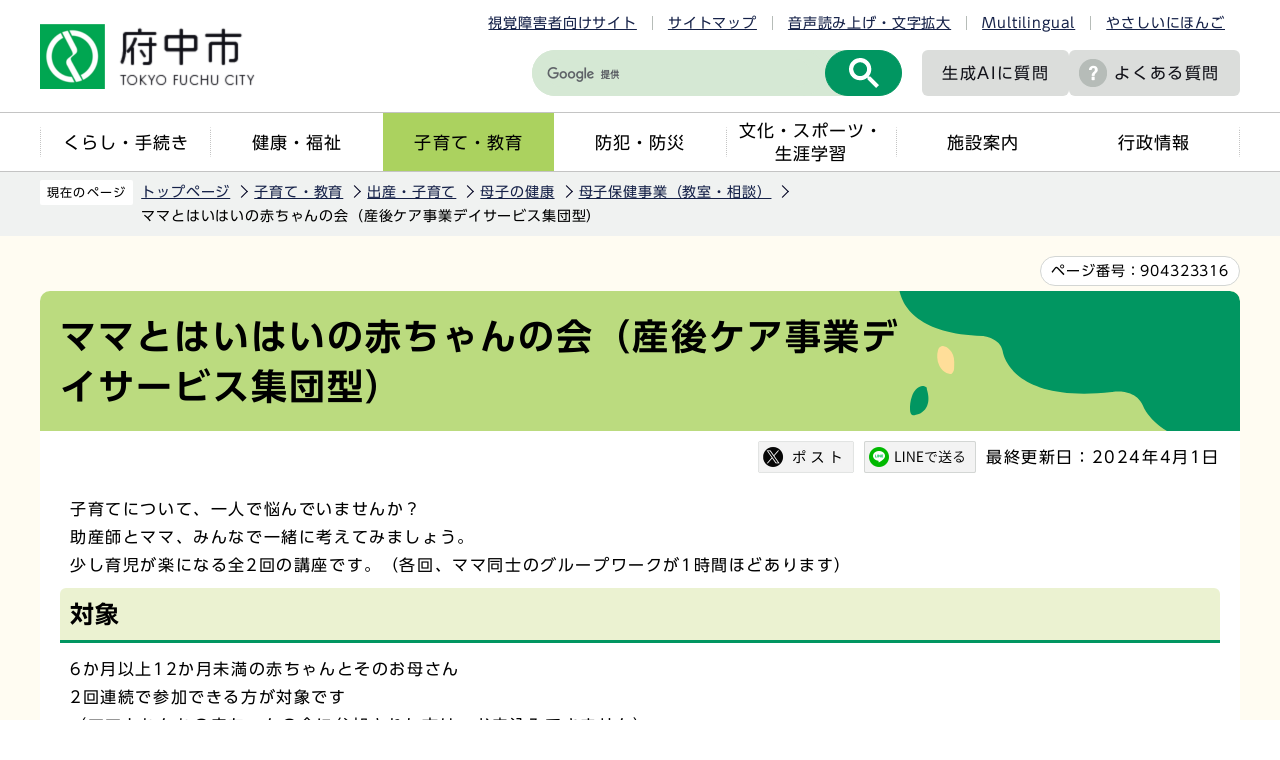

--- FILE ---
content_type: text/html
request_url: http://www.city.fuchu.tokyo.jp/kosodate/shussan/boshinokenko/jigyo/mamatohaihai.html
body_size: 7268
content:
<!DOCTYPE HTML>
<html lang="ja" >
<head>
<meta name="viewport" content="width=device-width,initial-scale=1.0">
<meta name="referrer" content="no-referrer-when-downgrade">
<meta charset="UTF-8">
<meta http-equiv="X-UA-Compatible" content="IE=edge">
<meta name="Author" content="Fuchu city">
<link rel="shortcut icon" href="/favicon.ico">
<link rel="apple-touch-icon" href="/images/apple-touch-icon.png">
<meta property="og:title" content="ママとはいはいの赤ちゃんの会（産後ケア事業デイサービス集団型）">
<meta property="og:type" content="article">
<meta property="og:url" content="http://www.city.fuchu.tokyo.jp/kosodate/shussan/boshinokenko/jigyo/mamatohaihai.html">
<meta property="og:image" content="https://www.city.fuchu.tokyo.jp/images/ogp.png">
<meta property="og:description" content="">



<link rel="stylesheet" type="text/css" media="all" href="/css/style.wysiwyg.css">
<link rel="stylesheet" type="text/css" media="all" href="/css/style.tableconverter.css">

<link rel="stylesheet" media="all" href="/css/2023_style_main.css">
<link rel="stylesheet" href="/css/2023_style_smph.css" media="screen and (max-width: 768px)">
<link rel="stylesheet" type="text/css" media="print" href="/css/2023_style_print.css">
<script src="/js/jquery.js"></script>
<script src="/js/jquery.cookie.js"></script>
<script src="/js/id.js"></script>
<script src="/js/2023_common.js"></script>
<script src="/js/jquery.rwdImageMaps.min.js"></script>
<script type="text/javascript" src="//typesquare.com/3/tsst/script/ja/typesquare.js?6435fb4d8a704983a5587a4eac1e02d5" charset="utf-8"></script>
<title>ママとはいはいの赤ちゃんの会（産後ケア事業デイサービス集団型）　東京都府中市ホームページ</title>



<script src="/js/analyticscode.js"></script>

</head>
<body id="base">

<noscript>
<p class="jsmessage">府中市のホームページではJavaScriptを使用しています。<br>JavaScriptの使用を有効にしていない場合は、一部の機能が正確に動作しない恐れがあります。<br>お手数ですがJavaScriptの使用を有効にしてください。</p>
</noscript>
<div class="blockjump txtno-display"><a id="PTOP">このページの先頭です</a></div>
<p class="blockskip"><a href="#CONT" class="skip">メニューを飛ばして本文へ</a></p>
<div id="baseall">
<header class="header" role="banner">

<div class="menu_btn_all pc-none">
<!-- ============================▼spグローバルナビ▼============================ -->
<div id="gnavi_menu" class="gnavi_menu pc-none">
<div class="smph_gnavi_all">
<ul class="smph_gnavi">
<li class="parent"><a href="/kurashi/index.html">くらし・手続き</a></li>
<li class="parent"><a href="/kenko/index.html">健康・福祉</a></li>
<li class="parent"><a href="/kosodate/index.html">子育て・教育</a></li>
<li class="parent"><a href="/bosaibohan/index.html">防犯・防災</a></li>
<li class="parent"><a href="/bunka/index.html">文化・スポーツ・生涯学習</a></li>
<li class="parent"><a href="/shisetu/index.html">施設案内</a></li>
<li class="parent"><a href="/gyosei/index.html">行政情報</a></li>
</ul>
<div class="sp_nav_link01_wp">
<p class="sp_nav_link01"><a href="/mayor/index.html">市長室へようこそ</a></p>
<p class="sp_nav_link01"><a href="/gikai/index.html">府中市議会</a></p>
<p class="sp_nav_link01"><a href="/shisetu/chosha/index.html">市役所案内</a></p>
</div>
<div class="sp_nav_link02_wp">
<p class="sp_nav_link02"><a href="/faq/index.html">よくある質問</a></p>
<p class="sp_nav_link02"><a href="/event/calendar/list_calendar.html">イベントカレンダー</a></p>
<p class="sp_nav_link02"><a href="/sitemap.html">サイトマップ</a></p>
<p class="sp_nav_link02" lang="en"><a href="https://www.city.fuchu.tokyo.jp/multilingual/index.html">Multilingual</a></p>
<p class="sp_nav_link02"><a href="https://www.yasanichi.jp/proxy/FCU?target=https://www.city.fuchu.tokyo.jp/">やさしいにほんご</a></p>
</div>
</div>
</div>
<!-- ============================▲spグローバルナビ▲============================ -->
<!-- ============================▼spいざというときに▼============================ -->
<div id="iza_menu" class="iza_menu pc-none">
<ul>
<li><a href="/kenko/kenko/centerhokenjo/yakan.html">夜間・休日診療</a></li>
<li><a href="/bosaibohan/saigai/index.html">災害に備えて</a></li>
<li><a href="/bosaibohan/kishou-jyoukyou/index.html">府中の気象・多摩川の状況</a></li>
<li><a href="/gyosei/johokokai/koho/mailhaisin/mailhaisin.html">メール配信サービス</a></li>
</ul>
</div>
<!-- ============================▲spいざというときに▲============================ -->
<!-- ============================▼sp検索▼============================ -->
<div id="search_menu" class="search_menu pc-none">
<div class="smph_search_wp">
<div id="smph_search_file">
<img src="/images/spacer.gif" alt="" width="1" height="1">
</div>
</div>
</div>
<!-- ============================▲sp検索▲============================ -->
<!-- ============================▼spbtn▼============================ -->
<div class="menu_btn_wp pc-none">
<button class="button_container" id="toggle01" type="button">
<span class="menu-trigger menu_btn01 menu_btn_icon">
<img alt="" src="/images/2023_sp_menu01.png">
</span>
<span class="menu_btn01_text menu_btn_text">メニュー</span></button>
<button class="button_container" id="toggle03" type="button">
<span class="menu-trigger menu_btn03 menu_btn_icon">
<img alt="" src="/images/2023_sp_menu02.png">
</span>
<span class="menu_btn03_text menu_btn_text">いざというときに</span></button>
<button class="button_container" id="toggle02" type="button">
<span class="menu-trigger menu_btn02 menu_btn_icon">
<img alt="" src="/images/2023_sp_menu03.png">
</span>
<span class="menu_btn02_text menu_btn_text">検索</span></button>
<p class="button_container">
<a href="/allNewsList.html">
<span class="menu_btn_icon">
<img alt="" src="/images/2023_sp_menu04.png">
</span>
<span class="menu_btn_text">新着情報</span></a></p>
</div>
<!-- ============================▲spbtn▲============================ -->
</div>

<div class="header_all">
<div class="header_wp">
<div class="header_l">
<div id="header_logo"><a href="/index.html">
<img src="/images/2023_logo_title.png" alt="府中市　TOKYO FUCHU CITY" class="sp-none">
<img src="/images/2023_logo_title_sp.png" alt="府中市" class="pc-none">
</a></div>
</div>
<div class="header_r">
<ul class="head_link_list01 sp-none">
<li><a href="/shikaku/index.html">視覚障害者向けサイト</a></li>
<li><a href="/sitemap.html">サイトマップ</a></li>
<li><a href="https://www.zoomsight-sv.jp/FCU/controller/index.html#https://www.city.fuchu.tokyo.jp">音声読み上げ・文字拡大</a></li>
<li lang="en"><a href="https://www.city.fuchu.tokyo.jp/multilingual/index.html">Multilingual</a></li>
<li><a href="https://www.yasanichi.jp/proxy/FCU?target=https://www.city.fuchu.tokyo.jp/">やさしいにほんご</a></li>
</ul>
<div class="head_search_wp">
<div class="search-wp head_search sp-none"><img src="/images/spacer.gif" alt="" width="1" height="1"></div>
<p class="head_link head_link--noicon"><a href="/gyosei/johokokai/koho/AI_site_searchbot.html">生成AIに<br class="pc-none">質問</a></p>
<p class="head_link sp-none"><a href="/faq/index.html">よくある質問</a></p>
<p class="head_link_sp pc-none"><a href="/shikaku/index.html">視覚障害者向け</a></p>
</div>
</div>
<!-- header_r -->
</div>
<nav class="gnavi_wp sp-none" aria-label="メインメニュー">
<ul class="gnavi">
<li class="parent"><a href="/kurashi/index.html">くらし・手続き</a></li>
<li class="parent"><a href="/kenko/index.html">健康・福祉</a></li>
<li class="parent"><a href="/kosodate/index.html">子育て・教育</a></li>
<li class="parent"><a href="/bosaibohan/index.html">防犯・防災</a></li>
<li class="parent"><a href="/bunka/index.html">文化・スポーツ・<br>生涯学習</a></li>
<li class="parent"><a href="/shisetu/index.html">施設案内</a></li>
<li class="parent"><a href="/gyosei/index.html">行政情報</a></li>
</ul>
</nav>
</div>
</header>
<hr>

<div class="wrap clearfix">
<!--▽パンくずナビ▽-->
<nav aria-label="現在位置" class="pankuzu_wp">
<div class="pankuzu">
<p class="pk-img">現在のページ</p>
<ol class="clearfix">
<li><a href="/index.html">トップページ</a></li>
<li><a href="../../../index.html">子育て・教育</a></li>
<li><a href="../../index.html">出産・子育て</a></li>
<li><a href="../index.html">母子の健康</a></li>
<li><a href="./index.html">母子保健事業（教室・相談）</a></li>
<li class="pk-thispage">ママとはいはいの赤ちゃんの会（産後ケア事業デイサービス集団型）</li>
</ol>
</div>
</nav>
<!--△パンくずナビ△-->
<div class="blockjump txtno-display"><a id="CONT">本文ここから</a></div>

<div class="pagenumber_wp"><div class="pagenumber_text"><span>ページ番号：</span><span class="pagenumber">904323316</span></div></div>

<div id="main">




<div class="h1bg"><h1><span>ママとはいはいの赤ちゃんの会（産後ケア事業デイサービス集団型）</span></h1></div>






<div class="basic_info_wp">
<div id="sns_btn_wp"></div>
<div class="update clearfix"><p>最終更新日：2024年4月1日</p></div>
</div>





<div class="wysiwyg_wp"><p>子育てについて、一人で悩んでいませんか？<br>助産師とママ、みんなで一緒に考えてみましょう。<br>少し育児が楽になる全2回の講座です。（各回、ママ同士のグループワークが1時間ほどあります）<br> </p></div>
<h2><span>対象</span></h2>
<div class="wysiwyg_wp"><p>6か月以上12か月未満の赤ちゃんとそのお母さん<br>2回連続で参加できる方が対象です<br>（ママとねんねの赤ちゃんの会に参加された方は、お申込みできません）</p></div>
<div class="t-box">
<table summary="各回午前10時15分から11時45分まで" width="95%" class="table01">

<caption>対象のお子さんと開催日（全て火曜日）各回午前10時15分から11時45分まで</caption>
   <tr>
    <th scope="col" style="width: 36.5%">対象のお子さん</th>
    <th scope="col" style="width: 35.1%">開催日</th>
    <th scope="col" style="width: 28.4%" class="center">受付開始日</th>
   </tr>
   <tr>
    <td class="left">R6年7月～R6年12月生</td>
    <td class="left">6月10日　 6月17日 　</td>
    <td class="left">5月13日 火曜日～</td>
   </tr>
   <tr>
    <td class="left">R7年1月～R7年 6月生</td>
    <td class="left">12月 9日　12月16日</td>
    <td class="left">11月11日 火曜日～</td>
   </tr>
</table>

</div>
<h2><span>内容</span></h2>
<div class="wysiwyg_wp"><p>参加者で手遊びをしたり、育児についてお話しするグループワークを行います。ママ同士で交流しながら育児について一緒に考えてみましょう。</p></div>
<h2><span>定員と申込方法</span></h2>
<div class="wysiwyg_wp"><p>定員：各回10組　（先着順）<br>申込方法：府中市公式LINEアカウントからお申込みください。<br>受付期間：初回開催日28日前午前8時30分から初回開催日7日前23：59まで</p></div>



<p class="externalLink">


<img src="/images/spacer.gif" alt="新規ウィンドウで開きます。" width="1" height="1" class="img-guidance">

<a class="page-link externalLink" href="https://page.line.me/?accountId=fuchu_city" target="_blank"  rel="noopener noreferrer">
府中市LINE公式アカウント（外部サイト）
</a>
</p>





<h2><span>開催場所と開催時間</span></h2>
<div class="wysiwyg_wp"><p>府中市子育て世代包括支援センター　みらい（府中市宮町1-41フォーリス3階）<br>各回午前10時15分～11時45分まで（受付は10時から開始します。）</p></div>
<h2><span>持ち物と参加費</span></h2>
<div class="wysiwyg_wp"><p>オムツ・おしり拭き・赤ちゃんの着替え・ビニール袋（汚物入れ）・授乳に必要なもの<br><strong>2回で500円の参加費がかかります。</strong>初回参加時にお支払いください。（おつりがないようご協力をお願いいたします。）<br>2回のうち欠席した回があっても参加費の返却はできません。<br>住民税非課税世帯・生活保護世帯は利用料が免除されます。初回に非課税証明書または生活保護受給者証をお持ちください。</p></div>
<div class="wysiwyg_wp"><p>新型コロナウイルス感染症対策の基本的対処方針が変更され、状況等に応じて、個人の判断でマスクを着脱することを基本とする方針が示されました。「みらい」では人と人との距離の確保が難しいため、感染防止対策として保護者の方のマスク着用を推奨いたいます。</p></div>





<div id="contact">

<h2>お問合せ</h2>


<p class="contact-email">このページは<a class="innerLink" href="/gyosei/soshiki/kodomokatei/kodomokateibukodomokateishienka.html">子ども家庭部　子ども家庭支援課</a>が担当しています。</p>





</div>




<div class="guidance"><img src="/images/spacer.gif" alt="本文ここまで" width="1" height="1"></div>
</div><!-- /div main -->
<hr>
<!-- ▲メインコンテンツここまで▲ -->
<!-- ▼サブナビゲーションここから▼ -->
<div id="localnavi">
<div class="guidance"><img src="/images/spacer.gif" alt="サブナビゲーションここから" width="1" height="1"></div>





<div id="losubnavi">
<h2><span class="icon">母子保健事業（教室・相談）</span></h2>
<button class="lonav_btn" type="button"><img src="/images/2023_lonav_open.png" alt="ローカルナビゲーションを開く" width="28"></button>
<ul class="open_menu">
<li><a href="/kosodate/shussan/boshinokenko/jigyo/beji.html">ベジチェック（野菜測定装置）をみらいに設置しました！！</a></li>
<li><a href="/kosodate/shussan/boshinokenko/jigyo/prekon.html">プレコンセプションケア～妊娠前からの健康づくり～</a></li>
<li><a href="/kosodate/shussan/boshinokenko/jigyo/ninnpusyokuseikatu.html">プレマタニティーからの食生活・妊婦の知っとくQ＆A</a></li>
<li><a href="/kosodate/shussan/boshinokenko/jigyo/funinfuiku.html">不妊・不育症について</a></li>
<li><a href="/kosodate/shussan/boshinokenko/jigyo/yotehyo.html">令和7年度　はじめてのパパママ学級（母親向け）</a></li>
<li><a href="/kosodate/shussan/boshinokenko/jigyo/gakkyu.html">令和7年度　はじめてのパパママ学級（両親向け）</a></li>
<li><a href="/kosodate/shussan/boshinokenko/jigyo/sangokea.html">府中市産後ケア事業のご案内</a></li>
<li><span class="current">ママとはいはいの赤ちゃんの会（産後ケア事業デイサービス集団型）</span></li>
<li><a href="/kosodate/shussan/boshinokenko/jigyo/mama-nenne.html">ママとねんねの赤ちゃんの会（産後ケア事業デイサービス集団型）</a></li>
<li><a href="/kosodate/shussan/boshinokenko/jigyo/boshihokensoudan.html">助産師相談について</a></li>
<li><a href="/kosodate/shussan/boshinokenko/jigyo/sodanshitu.html">子育て相談室</a></li>
<li><a href="/kosodate/shussan/boshinokenko/jigyo/rinyuusyokunituite.html">離乳食について</a></li>
<li><a href="/kosodate/shussan/boshinokenko/jigyo/douga-rinyuusyoku.html">動画で紹介！離乳食の作り方　</a></li>
<li><a href="/kosodate/shussan/boshinokenko/jigyo/hyo.html">離乳食教室・離乳食相談の年間予定表（令和7年度）</a></li>
<li><a href="/kosodate/shussan/boshinokenko/jigyo/rinyushoku.html">離乳食教室のお知らせ（令和7年度実施分）</a></li>
<li><a href="/kosodate/shussan/boshinokenko/jigyo/paparinyusyoku.html">パパのための離乳食教室の年間予定表（令和7年度）</a></li>
<li><a href="/kosodate/shussan/boshinokenko/jigyo/hamigakikyoshitu.html">親と子の歯みがき教室の年間予定表（令和7年度）</a></li>
<li><a href="/kosodate/shussan/boshinokenko/jigyo/hamigaki.html">親と子の歯みがき教室</a></li>
</ul>
</div>





<div class="recommend">
<h2>このページを見ている人は、<br class="pc-none">こんなページも見ています</h2>
<button class="lonav_btn" type="button"><img src="/images/2023_lonav_open.png" alt="ローカルナビゲーションを開く" width="28"></button>
<ul class="open_menu"><li><a href="/kosodate/shussan/boshinokenko/jigyo/yotehyo.html"> 令和7年度　はじめてのパパママ学級（母親向け）</a></li><li><a href="/gyosei/kekaku/singikyogi/kosodate/kosodatesingi/0501shingikai.html"> 令和4年度第4回府中市子ども子育て審議会（書面開催）</a></li><li><a href="/kosodate/shussan/boshinokenko/jigyo/mama-nenne.html"> ママとねんねの赤ちゃんの会（産後ケア事業デイサービス集団型）</a></li></ul>
</div>





<div class="guidance"><img src="/images/spacer.gif" alt="サブナビゲーションここまで" width="1" height="1"></div>
</div><!-- /div localnavi -->
</div><!-- /div wrap -->





<hr>
<footer role="contentinfo" id="footer" class="footer">

<div class="footer_con">
<div class="footer_in">
<div class="footer_l">
<div class="footer_l_title">
<h2>府中市役所</h2>
<p>法人番号8000020132063</p>
</div>
<address>
<p class="foot_add_wp">
〒183-8703 東京都府中市宮西町2丁目24番地	
</p>
<p class="foot_tel_wp"><span class="foot_add_title">電話：</span><span class="foot_tellink">042-364-4111（代表）</span></p>
<p class="foot_time_wp"><span class="foot_add_title">開庁時間：</span><span class="foot_time_con">月曜日から金曜日の午前8時半から午後5時<br class="sp-none">（祝日・年末年始を除く）</span></p>
</address> </div>
<div class="footer_r">
<ul class="foot_link_btn">
<li><a href="/aboutweb/policy.html">このサイトの考え方</a></li>
<li><a href="/link/index.html">リンク集</a></li>
<li><a href="/shisetu/chosha/honcho.html">市役所へのアクセス</a></li>
<li><a href="/soshiki/index.html">組織から探す</a></li>
</ul>
</div>
</div>
</div>
<div class="foot_copyright_wp">
<div class="copyright">
<p><small lang="en">Copyright &copy; Fuchu City. All Rights Reserved.</small></p>
</div>
</div>
<div id="pagetop" class="page-top">
<a href="#PTOP">
<span class="pagetop_img"><img src="/images/2023_btn_pagetop.png" alt=""></span>
<span class="pagetop_text">ページ<br>先頭へ</span>
</a>
</div>
</footer>
</div><!-- /div baseall -->

</body>
</html>